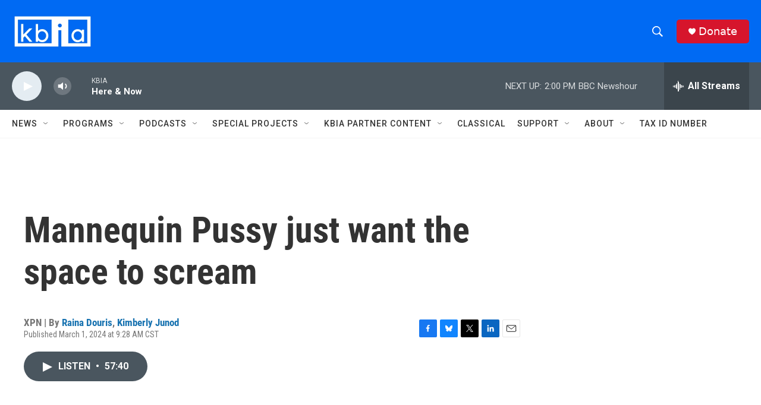

--- FILE ---
content_type: text/html; charset=utf-8
request_url: https://www.google.com/recaptcha/api2/aframe
body_size: 268
content:
<!DOCTYPE HTML><html><head><meta http-equiv="content-type" content="text/html; charset=UTF-8"></head><body><script nonce="0q2lRd5Hfv5kEl0NAuXXOw">/** Anti-fraud and anti-abuse applications only. See google.com/recaptcha */ try{var clients={'sodar':'https://pagead2.googlesyndication.com/pagead/sodar?'};window.addEventListener("message",function(a){try{if(a.source===window.parent){var b=JSON.parse(a.data);var c=clients[b['id']];if(c){var d=document.createElement('img');d.src=c+b['params']+'&rc='+(localStorage.getItem("rc::a")?sessionStorage.getItem("rc::b"):"");window.document.body.appendChild(d);sessionStorage.setItem("rc::e",parseInt(sessionStorage.getItem("rc::e")||0)+1);localStorage.setItem("rc::h",'1764785788811');}}}catch(b){}});window.parent.postMessage("_grecaptcha_ready", "*");}catch(b){}</script></body></html>